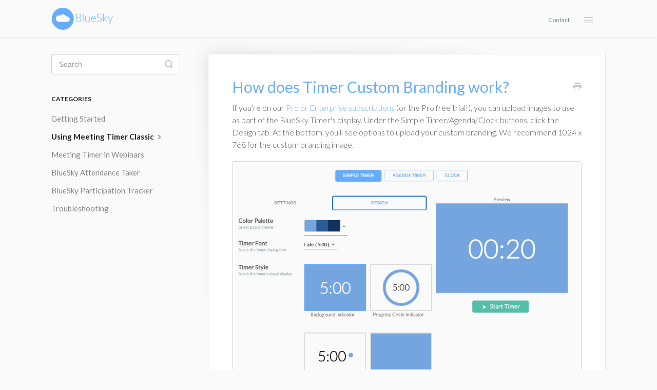

--- FILE ---
content_type: text/html; charset=utf-8
request_url: https://help.blueskyapps.org/article/66-custom-branding
body_size: 5933
content:


<!DOCTYPE html>
<html>
    
<head>
    <meta charset="utf-8"/>
    <title>How does Timer Custom Branding work? - BlueSky</title>
    <meta name="viewport" content="width=device-width, maximum-scale=1"/>
    <meta name="apple-mobile-web-app-capable" content="yes"/>
    <meta name="format-detection" content="telephone=no">
    <meta name="description" content="If you&#x27;re on our Pro or Enterprise subscriptions (or the Pro free trial!), you can upload images to use as part of the BlueSky Timer&#x27;s display. Under the Simple"/>
    <meta name="author" content="BlueSky Apps"/>
    <link rel="canonical" href="https://help.blueskyapps.org/article/66-custom-branding"/>
    
        
   
            <meta name="twitter:card" content="summary"/>
            <meta name="twitter:title" content="How does Timer Custom Branding work?" />
            <meta name="twitter:description" content="If you&#x27;re on our Pro or Enterprise subscriptions (or the Pro free trial!), you can upload images to use as part of the BlueSky Timer&#x27;s display. Under the Simple"/>


    

    
        <link rel="stylesheet" href="//d3eto7onm69fcz.cloudfront.net/assets/stylesheets/launch-1768675177883.css">
    
    <style>
        body { background: #fafafa; }
        .navbar .navbar-inner { background: #fafafa; }
        .navbar .nav li a, 
        .navbar .icon-private-w  { color: #67acff; }
        .navbar .brand, 
        .navbar .nav li a:hover, 
        .navbar .nav li a:focus, 
        .navbar .nav .active a, 
        .navbar .nav .active a:hover, 
        .navbar .nav .active a:focus  { color: #67acff; }
        .navbar a:hover .icon-private-w, 
        .navbar a:focus .icon-private-w, 
        .navbar .active a .icon-private-w, 
        .navbar .active a:hover .icon-private-w, 
        .navbar .active a:focus .icon-private-w { color: #67acff; }
        #serp-dd .result a:hover,
        #serp-dd .result > li.active,
        #fullArticle strong a,
        #fullArticle a strong,
        .collection a,
        .contentWrapper a,
        .most-pop-articles .popArticles a,
        .most-pop-articles .popArticles a:hover span,
        .category-list .category .article-count,
        .category-list .category:hover .article-count { color: #67acff; }
        #fullArticle, 
        #fullArticle p, 
        #fullArticle ul, 
        #fullArticle ol, 
        #fullArticle li, 
        #fullArticle div, 
        #fullArticle blockquote, 
        #fullArticle dd, 
        #fullArticle table { color:#585858; }
    </style>
    
    <link rel="apple-touch-icon-precomposed" href="//d3eto7onm69fcz.cloudfront.net/assets/ico/touch-152.png">
    <link rel="shortcut icon" type="image/png" href="//d33v4339jhl8k0.cloudfront.net/docs/assets/605a8b5ddd15300d876d912e/images/60a6e5d227c86942e806a423/BlueSky.png">
    <!--[if lt IE 9]>
    
        <script src="//d3eto7onm69fcz.cloudfront.net/assets/javascripts/html5shiv.min.js"></script>
    
    <![endif]-->
    
        <script type="application/ld+json">
        {"@context":"https://schema.org","@type":"WebSite","url":"https://help.blueskyapps.org","potentialAction":{"@type":"SearchAction","target":"https://help.blueskyapps.org/search?query={query}","query-input":"required name=query"}}
        </script>
    
        <script type="application/ld+json">
        {"@context":"https://schema.org","@type":"BreadcrumbList","itemListElement":[{"@type":"ListItem","position":1,"name":"BlueSky","item":"https://help.blueskyapps.org"},{"@type":"ListItem","position":2,"name":"Meeting Timer Classic","item":"https://help.blueskyapps.org/collection/1-meeting-timer-classic"},{"@type":"ListItem","position":3,"name":"How does Timer Custom Branding work?","item":"https://help.blueskyapps.org/article/66-custom-branding"}]}
        </script>
    
    
        <script>

function ninjaLinks(){
$('.contactUs').each(function(){
  $(this).attr('href',"https://blueskyapps.org/contact");
  $(this).attr('data-toggle','null');
})
}

function docReady(fn) {
    // see if DOM is already available
    if (document.readyState === "complete" || document.readyState === "interactive") {
        // call on next available tick
        setTimeout(fn, 1);
    } else {
        document.addEventListener("DOMContentLoaded", fn);
    }
}    

docReady(function() {
    ninjaLinks();
   addContactButton();
});

function addContactButton(){
// Select the element with .navbar .brand
const brandElement = document.querySelector('.navbar .brand');

// Create a new <a> element
const newLink = document.createElement('a');

// Set attributes and text content for the new <a> element
newLink.href = 'https://blueskyapps.org/contact';
newLink.textContent = 'Contact';

// Apply the styles
newLink.style.float = 'right';
newLink.style.margin = '20px 70px 0 0';
newLink.style.color = '#7c8998';

// Insert the new <a> element after the .navbar .brand element
brandElement.insertAdjacentElement('afterend', newLink);
}


</script>


<link href="https://fonts.googleapis.com/css2?family=Lato:wght@300;400;700&display=swap" rel="stylesheet"/>


<style> 
html, body {
  font-family: 'Lato', 'Arial', sans-serif; 
  width: 100%;
  /*min-width: max-content; */
}

#fullArticle p {
  font-size: 16px;
  font-weight: 300;
}

.articleList a{
  font-size: 18px;
  font-weight: 300;
} 

.action-button{
   margin: 20px auto;
   display: block;
   max-width: 200px;
  background-color: #67acff; 
  color: white !important; 
  padding: 12px 20px; 
  text-align: center; 
  text-decoration: none; 
   border-radius: 6px; 
   font-weight: 400; 
   font-family: Lato, Arial, sans-serif; 
    transition: background-color 0.3s ease;
}

h1 { 
  color: #67ACFF !important;
}

/* Logo and branding */
.brand img {
    max-width: 120px;
    margin-bottom: 10px;
}

.navbar-inner {
  margin-top: 10px;
}

.navbar .brand {
  padding: 5px 20px;
}

/* Nav buttons */
.navbar .nav>li>a {
  background: white;
  border: solid 0px #67ACFF;
  border-radius: 6px;
  font-size: 16px;
  font-weight: 400;
  color: #67ACFF;
  padding: 3px 6px;
  margin-bottom: 10px;
  margin-top: 10px;
}

.navbar .nav .active a, .navbar .nav .active a:hover {
  color: #FFF;
  background: #67ACFF;
  margin: 20px 0;
}

.navbar .nav a:hover {
  opacity: 0.95;
  transition: all 0.3s;
}
.navbar .btn-navbar {
    position: absolute;
    top: 0;
    right: 10px;
    margin-top: 14px;
    width: 38px;
    height: 28px;
    display: block;
    text-shadow: none;
    border: 0;
    background: 0 0;
    -webkit-box-shadow: none;
    -moz-box-shadow: none;
    box-shadow: none;
}
/* Contact */
#contact a, #contactMobile a {
  border-color: #44BBA4;
  color: #44BBA4;
}

/* Media query adjustments */
@media (max-width: 1280px) {
  .navbar .brand {
    padding-left: 0;
  }
}

/* Side nav */
#sidebar .nav-list a {
  font-size: 15px;
}

/* Search */
#docsSearch {
  background: rgba(182, 211, 246, 0.23);
  border-bottom: 1px solid #DFDFDF;
  margin-bottom: 3em;
  padding: 1.5em 0;
}

/* Popular articles */
.most-pop-articles.two-col .popArticles a {
  padding: 0 20px 0 25px;
  font-size: 16px;
  font-weight: 520;
  color: #000;
}

/* Category list */
.category-list .category {
  background-color: rgba(182, 211, 246, 0.23);
}


/* Navbar hacks to always appear as dropdown */
.navbar .nav {
    position: relative !important;
}
.navbar .nav li {
    display: block !important;
    transition: all 0.3s;
}
.navbar .nav li:hover,  .navbar .nav li:hover a{
    color: #fff !important;
    background: #67ACFF !important;
}
.nav-collapse.collapse{
    display: none;
    height: 0 !important;
    overflow: hidden !important;
}
.nav-collapse.collapse.in{
    display: block;
    height: auto !important;
    overflow: visible !important;
    position: fixed;
    right: 15px;
    left: auto;
    bottom: auto;
    margin-right: 0;
    top: 54px;
    background: white;
    padding: 0 20px;
    z-index: 9;
}
@media( min-width: 1200px){
    .nav-collapse.collapse.in{
        right: 17vw;
    }
}
#contactMobile{
    display: none !important;
}
</style> 
    
</head>
    
    <body>
        
<header id="mainNav" class="navbar">
    <div class="navbar-inner">
        <div class="container-fluid">
            <a class="brand" href="https://blueskyapps.org/">
            
                
                    <img src="//d33v4339jhl8k0.cloudfront.net/docs/assets/605a8b5ddd15300d876d912e/images/60ad83ae27c86942e806bc7d/BlueSky-Logo-2.1.png" alt="BlueSky" width="210" height="75">
                

            
            </a>
            
                <button type="button" class="btn btn-navbar" data-toggle="collapse" data-target=".nav-collapse">
                    <span class="sr-only">Toggle Navigation</span>
                    <span class="icon-bar"></span>
                    <span class="icon-bar"></span>
                    <span class="icon-bar"></span>
                </button>
            
            <div class="nav-collapse collapse">
                <nav role="navigation"><!-- added for accessibility -->
                <ul class="nav">
                    
                        <li id="home"><a href="/">Support Home <b class="caret"></b></a></li>
                    
                    
                        
                            <li  id="timer-for-google-meet"><a href="/collection/411-timer-for-google-meet">Timer for Google Meet  <b class="caret"></b></a></li>
                        
                            <li  id="general"><a href="/collection/265-general">General  <b class="caret"></b></a></li>
                        
                            <li  id="123-notetaker-for-microsoft-teams"><a href="/collection/367-123-notetaker-for-microsoft-teams">123 Notetaker for Microsoft Teams  <b class="caret"></b></a></li>
                        
                            <li  id="timer"><a href="/collection/82-timer">Timer  <b class="caret"></b></a></li>
                        
                            <li  id="attendance-taker"><a href="/collection/159-attendance-taker">Attendance Taker  <b class="caret"></b></a></li>
                        
                            <li  id="overlays"><a href="/collection/211-overlays">Overlays  <b class="caret"></b></a></li>
                        
                            <li  id="participation-tracker"><a href="/collection/122-participation-tracker">Participation Tracker  <b class="caret"></b></a></li>
                        
                            <li  id="music-youtube-player"><a href="/collection/321-music-youtube-player">Music &amp; YouTube Player  <b class="caret"></b></a></li>
                        
                            <li  id="notetaker-ai"><a href="/collection/353-notetaker-ai">Notetaker AI  <b class="caret"></b></a></li>
                        
                            <li  id="spotlight-speaker-management"><a href="/collection/240-spotlight-speaker-management">Spotlight Speaker Management  <b class="caret"></b></a></li>
                        
                            <li  id="lead-email-collector"><a href="/collection/306-lead-email-collector">Lead &amp; Email Collector  <b class="caret"></b></a></li>
                        
                            <li  id="123-timer-for-microsoft-teams"><a href="/collection/336-123-timer-for-microsoft-teams">123 Timer for Microsoft Teams  <b class="caret"></b></a></li>
                        
                            <li  id="epic-reactions"><a href="/collection/192-epic-reactions">Epic Reactions  <b class="caret"></b></a></li>
                        
                            <li  class="active"  id="meeting-timer-classic"><a href="/collection/1-meeting-timer-classic">Meeting Timer Classic  <b class="caret"></b></a></li>
                        
                    
                    
                        <li id="contact"><a href="#" class="contactUs" onclick="window.Beacon('open')">Contact</a></li>
                        <li id="contactMobile"><a href="#" class="contactUs" onclick="window.Beacon('open')">Contact</a></li>
                    
                </ul>
                </nav>
            </div><!--/.nav-collapse -->
        </div><!--/container-->
    </div><!--/navbar-inner-->
</header>
        <section id="contentArea" class="container-fluid">
            <div class="row-fluid">
                <section id="main-content" class="span9">
                    <div class="contentWrapper">
                        
    
    <article id="fullArticle">
        <h1 class="title">How does Timer Custom Branding work?</h1>
    
        <a href="javascript:window.print()" class="printArticle" title="Print this article" aria-label="Print this Article"><i class="icon-print"></i></a>
        <p>If you're on our <a href="https://blueskyapps.org/pricing">Pro or Enterprise subscriptions</a> (or the Pro free trial!), you can upload images to use as part of the BlueSky Timer's display. Under the Simple Timer/Agenda/Clock buttons, click the Design tab. At the bottom, you'll see options to upload your custom branding.&nbsp;We recommend&nbsp;1024 x 768 for the custom branding image.</p>
<p><img src="//d33v4339jhl8k0.cloudfront.net/docs/assets/605a8b5ddd15300d876d912e/images/6154c6010754e74465f1505f/file-ArRDQzRUhh.png"></p>
<p>You can choose to show the image only when the Timer is stopped, or you can have the image show during active Timers. When the latter is chosen, you can customize the Timer's opacity for the optimal display:</p>
<p><img src="//d33v4339jhl8k0.cloudfront.net/docs/assets/605a8b5ddd15300d876d912e/images/6154c7580332cb5b9e9af4bb/file-UoVLGZs3VE.png"></p>
<p>Once you've uploaded an image, you can click the "replace" button or the grey X in the top right corner, if you'd like to delete the image. If no image is uploaded, you will see our default BlueSky cloud image displayed when the Timer isn't active.</p>
<p><img src="//d33v4339jhl8k0.cloudfront.net/docs/assets/605a8b5ddd15300d876d912e/images/6154c6fa00c03d672075bd1d/file-3vpy8hgswE.png"></p>
    </article>
    
        <div class="articleRatings" data-article-url="https://help.blueskyapps.org/article/66-custom-branding">
            <span class="articleRatings-question">Did this answer your question?</span>
            <span class="articleRatings-feedback">
                <span class="articleRatings-feedback-tick">
                    <svg height="20" viewBox="0 0 20 20" width="20" xmlns="http://www.w3.org/2000/svg">
                        <path d="m8 14a.997.997 0 0 1 -.707-.293l-2-2a.999.999 0 1 1 1.414-1.414l1.293 1.293 4.293-4.293a.999.999 0 1 1 1.414 1.414l-5 5a.997.997 0 0 1 -.707.293" fill="#2CC683" fill-rule="evenodd"/>
                    </svg>
                </span>
                <span class="articleRatings-feedback-message">Thanks for the feedback</span>
            </span>
            <span class="articleRatings-failure">There was a problem submitting your feedback. Please try again later.</span>
            <div class="articleRatings-actions">
                <button class="rateAction rateAction--positive" data-rating="positive">
                    <span class="sr-only">Yes</span>
                    <span class="rating-face">
                        <svg xmlns="http://www.w3.org/2000/svg" width="24" height="24">
                            <path fill-rule="evenodd" d="M5.538 14.026A19.392 19.392 0 0 1 12 12.923c2.26 0 4.432.388 6.462 1.103-1.087 2.61-3.571 4.436-6.462 4.436-2.891 0-5.375-1.825-6.462-4.436zm1.847-3.872a1.846 1.846 0 1 1 0-3.692 1.846 1.846 0 0 1 0 3.692zm9.23 0a1.846 1.846 0 1 1 0-3.692 1.846 1.846 0 0 1 0 3.692z"/>
                        </svg>
                    </span>
                </button>
                <button class="rateAction rateAction--negative" data-rating="negative">
                    <span class="sr-only">No</span>
                    <span class="rating-face">
                        <svg xmlns="http://www.w3.org/2000/svg" width="24" height="24">
                            <path fill-rule="evenodd" d="M7.385 13.846a1.846 1.846 0 1 1 0-3.692 1.846 1.846 0 0 1 0 3.692zm9.23 0a1.846 1.846 0 1 1 0-3.692 1.846 1.846 0 0 1 0 3.692zm-.967 4.95a.992.992 0 0 1-.615-.212c-1.701-1.349-4.364-1.349-6.065 0a.998.998 0 0 1-1.36-.123.895.895 0 0 1 .127-1.3A6.897 6.897 0 0 1 12 15.692c1.555 0 3.069.521 4.266 1.467.41.326.467.909.127 1.3a.982.982 0 0 1-.745.335z"/>
                        </svg>
                    </span>
                </button>
            </div>
        </div>
     

    <section class="articleFoot">
    
        <i class="icon-contact"></i>
        <p class="help">Still need help?
            <a id="sbContact" href="#" class="contactUs" onclick="window.Beacon('open')">Contact Us</a>
            <a id="sbContactMobile" href="#" class="contactUs" onclick="window.Beacon('open')">Contact Us</a>
        </p>
    

    <time class="lu" datetime=2025-06-23 >Last updated on June 23, 2025</time>
    </section>

                    </div><!--/contentWrapper-->
                    
                </section><!--/content-->
                <aside id="sidebar" class="span3">
                 

<form action="/search" method="GET" id="searchBar" class="sm" autocomplete="off">
    
                    <input type="hidden" name="collectionId" value="605a91d6207e3b1188e1f5f5"/>
                    <input type="text" name="query" title="search-query" class="search-query" placeholder="Search" value="" aria-label="Search" />
                    <button type="submit">
                        <span class="sr-only">Toggle Search</span>
                        <i class="icon-search"></i>
                    </button>
                    <div id="serp-dd" style="display: none;" class="sb">
                        <ul class="result">
                        </ul>
                    </div>
                
</form>

                
                    <h3>Categories</h3>
                    <ul class="nav nav-list">
                    
                        
                            <li ><a href="/category/6-getting-started">Getting Started  <i class="icon-arrow"></i></a></li>
                        
                    
                        
                            <li  class="active" ><a href="/category/19-operation">Using Meeting Timer Classic  <i class="icon-arrow"></i></a></li>
                        
                    
                        
                            <li ><a href="/category/62-using-the-bluesky-timer-in-webinars">Meeting Timer in Webinars  <i class="icon-arrow"></i></a></li>
                        
                    
                        
                            <li ><a href="/category/52-using-the-bluesky-attendance-taker">BlueSky Attendance Taker  <i class="icon-arrow"></i></a></li>
                        
                    
                        
                            <li ><a href="/category/68-bluesky-participation-tracker">BlueSky Participation Tracker  <i class="icon-arrow"></i></a></li>
                        
                    
                        
                            <li ><a href="/category/8-troubleshooting">Troubleshooting  <i class="icon-arrow"></i></a></li>
                        
                    
                    </ul>
                
                </aside><!--/span-->
            </div><!--/row-->
            <div id="noResults" style="display:none;">No results found</div>
            <footer>
                

<p>&copy;
    
        <a href="https://blueskyapps.org/">BlueSky Apps</a>
    
    2026. <span>Powered by <a rel="nofollow noopener noreferrer" href="https://www.helpscout.com/docs-refer/?co=BlueSky+Apps&utm_source=docs&utm_medium=footerlink&utm_campaign=Docs+Branding" target="_blank">Help Scout</a></span>
    
        
    
</p>

            </footer>
        </section><!--/.fluid-container-->
        
            

<script id="beaconLoader" type="text/javascript">!function(e,t,n){function a(){var e=t.getElementsByTagName("script")[0],n=t.createElement("script");n.type="text/javascript",n.async=!0,n.src="https://beacon-v2.helpscout.net",e.parentNode.insertBefore(n,e)}if(e.Beacon=n=function(t,n,a){e.Beacon.readyQueue.push({method:t,options:n,data:a})},n.readyQueue=[],"complete"===t.readyState)return a();e.attachEvent?e.attachEvent("onload",a):e.addEventListener("load",a,!1)}(window,document,window.Beacon||function(){});</script>
<script type="text/javascript">window.Beacon('init', '0dd68c2d-5f68-4a89-93e9-1ec384b3b8ca')</script>

<script type="text/javascript">
    function hashChanged() {
        var hash = window.location.hash.substring(1); 
        if (hash === 'contact') {
            window.Beacon('open')
        }
    }

    if (window.location.hash) {
        hashChanged()
    }

    window.onhashchange = function () {
        hashChanged()
    }

    window.addEventListener('hashchange', hashChanged, false);

</script>

        
        
    <script src="//d3eto7onm69fcz.cloudfront.net/assets/javascripts/app4.min.js"></script>

<script>
// keep iOS links from opening safari
if(("standalone" in window.navigator) && window.navigator.standalone){
// If you want to prevent remote links in standalone web apps opening Mobile Safari, change 'remotes' to true
var noddy, remotes = false;
document.addEventListener('click', function(event) {
noddy = event.target;
while(noddy.nodeName !== "A" && noddy.nodeName !== "HTML") {
noddy = noddy.parentNode;
}

if('href' in noddy && noddy.href.indexOf('http') !== -1 && (noddy.href.indexOf(document.location.host) !== -1 || remotes)){
event.preventDefault();
document.location.href = noddy.href;
}

},false);
}
</script>
        
    </body>
</html>


